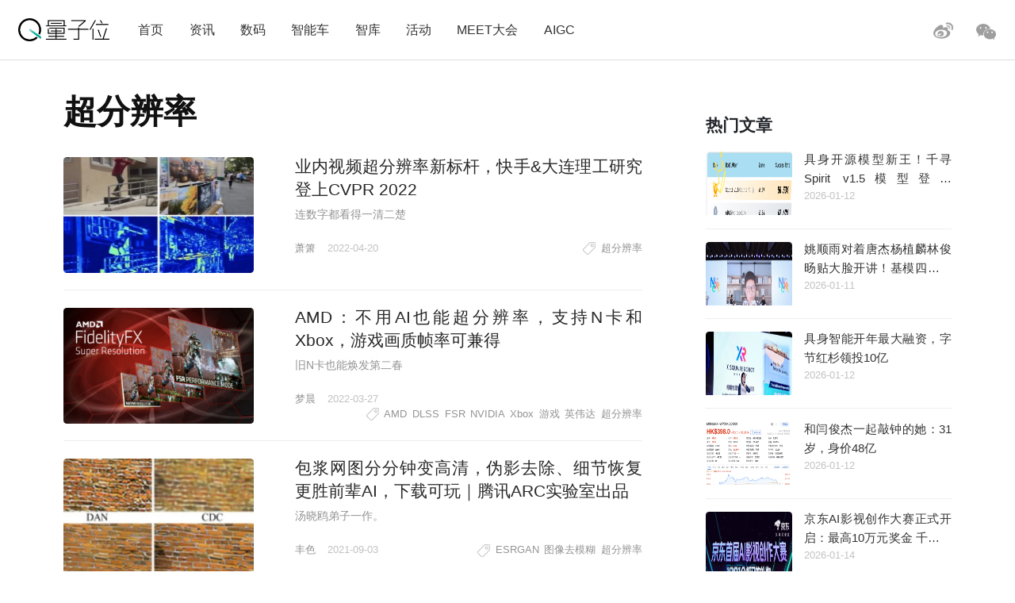

--- FILE ---
content_type: text/html; charset=UTF-8
request_url: https://www.qbitai.com/tag/%E8%B6%85%E5%88%86%E8%BE%A8%E7%8E%87
body_size: 11613
content:
<!DOCTYPE html>
<html lang="zh-Hans" class="no-js">
<head>
    <meta charset="UTF-8">
    <meta name="viewport" content="width=device-width, initial-scale=1">
    <link rel="profile" href="http://gmpg.org/xfn/11">
    <link rel="shortcut icon" href="/wp-content/themes/liangziwei/imgnew/favicon.ico">
        <script>(function(html){html.className = html.className.replace(/\bno-js\b/,'js')})(document.documentElement);</script>
<title>超分辨率 &#8211; 量子位</title>
<meta name='robots' content='max-image-preview:large' />
<link rel="alternate" type="application/rss+xml" title="量子位 &raquo; Feed" href="https://www.qbitai.com/feed" />
<link rel="alternate" type="application/rss+xml" title="量子位 &raquo; 评论 Feed" href="https://www.qbitai.com/comments/feed" />
<link rel="alternate" type="application/rss+xml" title="量子位 &raquo; 超分辨率 标签 Feed" href="https://www.qbitai.com/tag/%e8%b6%85%e5%88%86%e8%be%a8%e7%8e%87/feed" />
<style id='wp-img-auto-sizes-contain-inline-css' type='text/css'>
img:is([sizes=auto i],[sizes^="auto," i]){contain-intrinsic-size:3000px 1500px}
/*# sourceURL=wp-img-auto-sizes-contain-inline-css */
</style>
<style id='wp-block-library-inline-css' type='text/css'>
:root{--wp-block-synced-color:#7a00df;--wp-block-synced-color--rgb:122,0,223;--wp-bound-block-color:var(--wp-block-synced-color);--wp-editor-canvas-background:#ddd;--wp-admin-theme-color:#007cba;--wp-admin-theme-color--rgb:0,124,186;--wp-admin-theme-color-darker-10:#006ba1;--wp-admin-theme-color-darker-10--rgb:0,107,160.5;--wp-admin-theme-color-darker-20:#005a87;--wp-admin-theme-color-darker-20--rgb:0,90,135;--wp-admin-border-width-focus:2px}@media (min-resolution:192dpi){:root{--wp-admin-border-width-focus:1.5px}}.wp-element-button{cursor:pointer}:root .has-very-light-gray-background-color{background-color:#eee}:root .has-very-dark-gray-background-color{background-color:#313131}:root .has-very-light-gray-color{color:#eee}:root .has-very-dark-gray-color{color:#313131}:root .has-vivid-green-cyan-to-vivid-cyan-blue-gradient-background{background:linear-gradient(135deg,#00d084,#0693e3)}:root .has-purple-crush-gradient-background{background:linear-gradient(135deg,#34e2e4,#4721fb 50%,#ab1dfe)}:root .has-hazy-dawn-gradient-background{background:linear-gradient(135deg,#faaca8,#dad0ec)}:root .has-subdued-olive-gradient-background{background:linear-gradient(135deg,#fafae1,#67a671)}:root .has-atomic-cream-gradient-background{background:linear-gradient(135deg,#fdd79a,#004a59)}:root .has-nightshade-gradient-background{background:linear-gradient(135deg,#330968,#31cdcf)}:root .has-midnight-gradient-background{background:linear-gradient(135deg,#020381,#2874fc)}:root{--wp--preset--font-size--normal:16px;--wp--preset--font-size--huge:42px}.has-regular-font-size{font-size:1em}.has-larger-font-size{font-size:2.625em}.has-normal-font-size{font-size:var(--wp--preset--font-size--normal)}.has-huge-font-size{font-size:var(--wp--preset--font-size--huge)}.has-text-align-center{text-align:center}.has-text-align-left{text-align:left}.has-text-align-right{text-align:right}.has-fit-text{white-space:nowrap!important}#end-resizable-editor-section{display:none}.aligncenter{clear:both}.items-justified-left{justify-content:flex-start}.items-justified-center{justify-content:center}.items-justified-right{justify-content:flex-end}.items-justified-space-between{justify-content:space-between}.screen-reader-text{border:0;clip-path:inset(50%);height:1px;margin:-1px;overflow:hidden;padding:0;position:absolute;width:1px;word-wrap:normal!important}.screen-reader-text:focus{background-color:#ddd;clip-path:none;color:#444;display:block;font-size:1em;height:auto;left:5px;line-height:normal;padding:15px 23px 14px;text-decoration:none;top:5px;width:auto;z-index:100000}html :where(.has-border-color){border-style:solid}html :where([style*=border-top-color]){border-top-style:solid}html :where([style*=border-right-color]){border-right-style:solid}html :where([style*=border-bottom-color]){border-bottom-style:solid}html :where([style*=border-left-color]){border-left-style:solid}html :where([style*=border-width]){border-style:solid}html :where([style*=border-top-width]){border-top-style:solid}html :where([style*=border-right-width]){border-right-style:solid}html :where([style*=border-bottom-width]){border-bottom-style:solid}html :where([style*=border-left-width]){border-left-style:solid}html :where(img[class*=wp-image-]){height:auto;max-width:100%}:where(figure){margin:0 0 1em}html :where(.is-position-sticky){--wp-admin--admin-bar--position-offset:var(--wp-admin--admin-bar--height,0px)}@media screen and (max-width:600px){html :where(.is-position-sticky){--wp-admin--admin-bar--position-offset:0px}}

/*# sourceURL=wp-block-library-inline-css */
</style><style id='global-styles-inline-css' type='text/css'>
:root{--wp--preset--aspect-ratio--square: 1;--wp--preset--aspect-ratio--4-3: 4/3;--wp--preset--aspect-ratio--3-4: 3/4;--wp--preset--aspect-ratio--3-2: 3/2;--wp--preset--aspect-ratio--2-3: 2/3;--wp--preset--aspect-ratio--16-9: 16/9;--wp--preset--aspect-ratio--9-16: 9/16;--wp--preset--color--black: #000000;--wp--preset--color--cyan-bluish-gray: #abb8c3;--wp--preset--color--white: #ffffff;--wp--preset--color--pale-pink: #f78da7;--wp--preset--color--vivid-red: #cf2e2e;--wp--preset--color--luminous-vivid-orange: #ff6900;--wp--preset--color--luminous-vivid-amber: #fcb900;--wp--preset--color--light-green-cyan: #7bdcb5;--wp--preset--color--vivid-green-cyan: #00d084;--wp--preset--color--pale-cyan-blue: #8ed1fc;--wp--preset--color--vivid-cyan-blue: #0693e3;--wp--preset--color--vivid-purple: #9b51e0;--wp--preset--gradient--vivid-cyan-blue-to-vivid-purple: linear-gradient(135deg,rgb(6,147,227) 0%,rgb(155,81,224) 100%);--wp--preset--gradient--light-green-cyan-to-vivid-green-cyan: linear-gradient(135deg,rgb(122,220,180) 0%,rgb(0,208,130) 100%);--wp--preset--gradient--luminous-vivid-amber-to-luminous-vivid-orange: linear-gradient(135deg,rgb(252,185,0) 0%,rgb(255,105,0) 100%);--wp--preset--gradient--luminous-vivid-orange-to-vivid-red: linear-gradient(135deg,rgb(255,105,0) 0%,rgb(207,46,46) 100%);--wp--preset--gradient--very-light-gray-to-cyan-bluish-gray: linear-gradient(135deg,rgb(238,238,238) 0%,rgb(169,184,195) 100%);--wp--preset--gradient--cool-to-warm-spectrum: linear-gradient(135deg,rgb(74,234,220) 0%,rgb(151,120,209) 20%,rgb(207,42,186) 40%,rgb(238,44,130) 60%,rgb(251,105,98) 80%,rgb(254,248,76) 100%);--wp--preset--gradient--blush-light-purple: linear-gradient(135deg,rgb(255,206,236) 0%,rgb(152,150,240) 100%);--wp--preset--gradient--blush-bordeaux: linear-gradient(135deg,rgb(254,205,165) 0%,rgb(254,45,45) 50%,rgb(107,0,62) 100%);--wp--preset--gradient--luminous-dusk: linear-gradient(135deg,rgb(255,203,112) 0%,rgb(199,81,192) 50%,rgb(65,88,208) 100%);--wp--preset--gradient--pale-ocean: linear-gradient(135deg,rgb(255,245,203) 0%,rgb(182,227,212) 50%,rgb(51,167,181) 100%);--wp--preset--gradient--electric-grass: linear-gradient(135deg,rgb(202,248,128) 0%,rgb(113,206,126) 100%);--wp--preset--gradient--midnight: linear-gradient(135deg,rgb(2,3,129) 0%,rgb(40,116,252) 100%);--wp--preset--font-size--small: 13px;--wp--preset--font-size--medium: 20px;--wp--preset--font-size--large: 36px;--wp--preset--font-size--x-large: 42px;--wp--preset--spacing--20: 0.44rem;--wp--preset--spacing--30: 0.67rem;--wp--preset--spacing--40: 1rem;--wp--preset--spacing--50: 1.5rem;--wp--preset--spacing--60: 2.25rem;--wp--preset--spacing--70: 3.38rem;--wp--preset--spacing--80: 5.06rem;--wp--preset--shadow--natural: 6px 6px 9px rgba(0, 0, 0, 0.2);--wp--preset--shadow--deep: 12px 12px 50px rgba(0, 0, 0, 0.4);--wp--preset--shadow--sharp: 6px 6px 0px rgba(0, 0, 0, 0.2);--wp--preset--shadow--outlined: 6px 6px 0px -3px rgb(255, 255, 255), 6px 6px rgb(0, 0, 0);--wp--preset--shadow--crisp: 6px 6px 0px rgb(0, 0, 0);}:where(.is-layout-flex){gap: 0.5em;}:where(.is-layout-grid){gap: 0.5em;}body .is-layout-flex{display: flex;}.is-layout-flex{flex-wrap: wrap;align-items: center;}.is-layout-flex > :is(*, div){margin: 0;}body .is-layout-grid{display: grid;}.is-layout-grid > :is(*, div){margin: 0;}:where(.wp-block-columns.is-layout-flex){gap: 2em;}:where(.wp-block-columns.is-layout-grid){gap: 2em;}:where(.wp-block-post-template.is-layout-flex){gap: 1.25em;}:where(.wp-block-post-template.is-layout-grid){gap: 1.25em;}.has-black-color{color: var(--wp--preset--color--black) !important;}.has-cyan-bluish-gray-color{color: var(--wp--preset--color--cyan-bluish-gray) !important;}.has-white-color{color: var(--wp--preset--color--white) !important;}.has-pale-pink-color{color: var(--wp--preset--color--pale-pink) !important;}.has-vivid-red-color{color: var(--wp--preset--color--vivid-red) !important;}.has-luminous-vivid-orange-color{color: var(--wp--preset--color--luminous-vivid-orange) !important;}.has-luminous-vivid-amber-color{color: var(--wp--preset--color--luminous-vivid-amber) !important;}.has-light-green-cyan-color{color: var(--wp--preset--color--light-green-cyan) !important;}.has-vivid-green-cyan-color{color: var(--wp--preset--color--vivid-green-cyan) !important;}.has-pale-cyan-blue-color{color: var(--wp--preset--color--pale-cyan-blue) !important;}.has-vivid-cyan-blue-color{color: var(--wp--preset--color--vivid-cyan-blue) !important;}.has-vivid-purple-color{color: var(--wp--preset--color--vivid-purple) !important;}.has-black-background-color{background-color: var(--wp--preset--color--black) !important;}.has-cyan-bluish-gray-background-color{background-color: var(--wp--preset--color--cyan-bluish-gray) !important;}.has-white-background-color{background-color: var(--wp--preset--color--white) !important;}.has-pale-pink-background-color{background-color: var(--wp--preset--color--pale-pink) !important;}.has-vivid-red-background-color{background-color: var(--wp--preset--color--vivid-red) !important;}.has-luminous-vivid-orange-background-color{background-color: var(--wp--preset--color--luminous-vivid-orange) !important;}.has-luminous-vivid-amber-background-color{background-color: var(--wp--preset--color--luminous-vivid-amber) !important;}.has-light-green-cyan-background-color{background-color: var(--wp--preset--color--light-green-cyan) !important;}.has-vivid-green-cyan-background-color{background-color: var(--wp--preset--color--vivid-green-cyan) !important;}.has-pale-cyan-blue-background-color{background-color: var(--wp--preset--color--pale-cyan-blue) !important;}.has-vivid-cyan-blue-background-color{background-color: var(--wp--preset--color--vivid-cyan-blue) !important;}.has-vivid-purple-background-color{background-color: var(--wp--preset--color--vivid-purple) !important;}.has-black-border-color{border-color: var(--wp--preset--color--black) !important;}.has-cyan-bluish-gray-border-color{border-color: var(--wp--preset--color--cyan-bluish-gray) !important;}.has-white-border-color{border-color: var(--wp--preset--color--white) !important;}.has-pale-pink-border-color{border-color: var(--wp--preset--color--pale-pink) !important;}.has-vivid-red-border-color{border-color: var(--wp--preset--color--vivid-red) !important;}.has-luminous-vivid-orange-border-color{border-color: var(--wp--preset--color--luminous-vivid-orange) !important;}.has-luminous-vivid-amber-border-color{border-color: var(--wp--preset--color--luminous-vivid-amber) !important;}.has-light-green-cyan-border-color{border-color: var(--wp--preset--color--light-green-cyan) !important;}.has-vivid-green-cyan-border-color{border-color: var(--wp--preset--color--vivid-green-cyan) !important;}.has-pale-cyan-blue-border-color{border-color: var(--wp--preset--color--pale-cyan-blue) !important;}.has-vivid-cyan-blue-border-color{border-color: var(--wp--preset--color--vivid-cyan-blue) !important;}.has-vivid-purple-border-color{border-color: var(--wp--preset--color--vivid-purple) !important;}.has-vivid-cyan-blue-to-vivid-purple-gradient-background{background: var(--wp--preset--gradient--vivid-cyan-blue-to-vivid-purple) !important;}.has-light-green-cyan-to-vivid-green-cyan-gradient-background{background: var(--wp--preset--gradient--light-green-cyan-to-vivid-green-cyan) !important;}.has-luminous-vivid-amber-to-luminous-vivid-orange-gradient-background{background: var(--wp--preset--gradient--luminous-vivid-amber-to-luminous-vivid-orange) !important;}.has-luminous-vivid-orange-to-vivid-red-gradient-background{background: var(--wp--preset--gradient--luminous-vivid-orange-to-vivid-red) !important;}.has-very-light-gray-to-cyan-bluish-gray-gradient-background{background: var(--wp--preset--gradient--very-light-gray-to-cyan-bluish-gray) !important;}.has-cool-to-warm-spectrum-gradient-background{background: var(--wp--preset--gradient--cool-to-warm-spectrum) !important;}.has-blush-light-purple-gradient-background{background: var(--wp--preset--gradient--blush-light-purple) !important;}.has-blush-bordeaux-gradient-background{background: var(--wp--preset--gradient--blush-bordeaux) !important;}.has-luminous-dusk-gradient-background{background: var(--wp--preset--gradient--luminous-dusk) !important;}.has-pale-ocean-gradient-background{background: var(--wp--preset--gradient--pale-ocean) !important;}.has-electric-grass-gradient-background{background: var(--wp--preset--gradient--electric-grass) !important;}.has-midnight-gradient-background{background: var(--wp--preset--gradient--midnight) !important;}.has-small-font-size{font-size: var(--wp--preset--font-size--small) !important;}.has-medium-font-size{font-size: var(--wp--preset--font-size--medium) !important;}.has-large-font-size{font-size: var(--wp--preset--font-size--large) !important;}.has-x-large-font-size{font-size: var(--wp--preset--font-size--x-large) !important;}
/*# sourceURL=global-styles-inline-css */
</style>

<style id='classic-theme-styles-inline-css' type='text/css'>
/*! This file is auto-generated */
.wp-block-button__link{color:#fff;background-color:#32373c;border-radius:9999px;box-shadow:none;text-decoration:none;padding:calc(.667em + 2px) calc(1.333em + 2px);font-size:1.125em}.wp-block-file__button{background:#32373c;color:#fff;text-decoration:none}
/*# sourceURL=/wp-includes/css/classic-themes.min.css */
</style>
<link rel='stylesheet' id='liangziwei-style-css' href='https://www.qbitai.com/wp-content/themes/liangziwei/style.css?ver=6.9' type='text/css' media='all' />
<link rel='stylesheet' id='liangziwei-style1-css' href='https://www.qbitai.com/wp-content/themes/liangziwei/css/bootstrap.min.css?ver=6.9' type='text/css' media='all' />
<link rel='stylesheet' id='liangziwei-style2-css' href='https://www.qbitai.com/wp-content/themes/liangziwei/css/swiper.min.css?ver=6.9' type='text/css' media='all' />
<link rel='stylesheet' id='liangziwei-style3-css' href='https://www.qbitai.com/wp-content/themes/liangziwei/css/font-awesome.min.css?ver=6.9' type='text/css' media='all' />
<link rel='stylesheet' id='liangziwei-style4-css' href='https://www.qbitai.com/wp-content/themes/liangziwei/css/base.css?ver=6.9' type='text/css' media='all' />
<link rel='stylesheet' id='liangziwei-style5-css' href='https://www.qbitai.com/wp-content/themes/liangziwei/css/style.css?ver=6.9' type='text/css' media='all' />
<link rel='stylesheet' id='liangziwei-style6-css' href='https://www.qbitai.com/wp-content/themes/liangziwei/css/wbshare.css?ver=6.9' type='text/css' media='all' />
<link rel='stylesheet' id='liangziwei-style7-css' href='https://www.qbitai.com/wp-content/themes/liangziwei/css/zk_style.css?ver=6.9' type='text/css' media='all' />
<link rel='stylesheet' id='liangziwei-style8-css' href='https://www.qbitai.com/wp-content/themes/liangziwei/css/ai_style.css?ver=6.9' type='text/css' media='all' />
<script type="text/javascript" src="https://www.qbitai.com/wp-content/themes/liangziwei/js/jquery.min.js?ver=6.9" id="liangziwei-min-js"></script>
<script type="text/javascript" src="https://www.qbitai.com/wp-content/themes/liangziwei/js/popper.min.js?ver=6.9" id="liangziwei-popper-js"></script>
<script type="text/javascript" src="https://www.qbitai.com/wp-content/themes/liangziwei/js/bootstrap.min.js?ver=6.9" id="liangziwei-bootstrap-js"></script>
<script type="text/javascript" src="https://www.qbitai.com/wp-content/themes/liangziwei/js/bootstrap.offcanvas.js?ver=6.9" id="liangziwei-offcanvas-js"></script>
<script type="text/javascript" src="https://www.qbitai.com/wp-content/themes/liangziwei/js/flexible_css.debug.js?ver=6.9" id="liangziwei-css-debug-js"></script>
<script type="text/javascript" src="https://www.qbitai.com/wp-content/themes/liangziwei/js/flexible.debug.js?ver=6.9" id="liangziwei-debug-js"></script>
<script type="text/javascript" src="https://www.qbitai.com/wp-content/themes/liangziwei/js/swiper.min.js?ver=6.9" id="liangziwei-swiper-js"></script>
<script type="text/javascript" src="https://www.qbitai.com/wp-content/themes/liangziwei/js/qrcode.js?ver=6.9" id="liangziwei-qrcode-js"></script>
<script type="text/javascript" src="https://www.qbitai.com/wp-content/themes/liangziwei/js/yao.js?ver=6.9" id="liangziwei-yao-js"></script>
<script type="text/javascript" src="https://www.qbitai.com/wp-content/themes/liangziwei/js/ScrollPic.js?ver=6.9" id="liangziwei-ScrollPic-js"></script>
<script type="text/javascript" src="https://www.qbitai.com/wp-content/themes/liangziwei/js/zktag.js?ver=6.9" id="liangziwei-zktag-js"></script>
<script type="text/javascript" src="https://www.qbitai.com/wp-content/themes/liangziwei/js/jquery-1.7.1.min.js?ver=6.9" id="liangziwei-zkai2-js"></script>
<script type="text/javascript" src="https://www.qbitai.com/wp-content/themes/liangziwei/js/ai_playBox.js?ver=6.9" id="liangziwei-zkai1-js"></script>
<script type="text/javascript" src="https://www.qbitai.com/wp-includes/js/jquery/jquery.min.js?ver=3.7.1" id="jquery-core-js"></script>
<script type="text/javascript" src="https://www.qbitai.com/wp-includes/js/jquery/jquery-migrate.min.js?ver=3.4.1" id="jquery-migrate-js"></script>
<link rel="https://api.w.org/" href="https://www.qbitai.com/wp-json/" /><link rel="alternate" title="JSON" type="application/json" href="https://www.qbitai.com/wp-json/wp/v2/tags/466" /><link rel="EditURI" type="application/rsd+xml" title="RSD" href="https://www.qbitai.com/xmlrpc.php?rsd" />
<meta name="generator" content="WordPress 6.9" />
<style type="text/css">.recentcomments a{display:inline !important;padding:0 !important;margin:0 !important;}</style>    <!--[if IE 8]>
        <link id="liangziwei-ie7-css" rel="stylesheet" type="text/css" href="http://www.qbitai.com/wp-content/themes/liangziwei/css/ie8_style.css?ver=5.0.13"  media="all"/>
    <![endif]-->
    <!--[if IE 9]>
            <link id="liangziwei-ie8-css" rel="stylesheet" type="text/css" href="http://www.qbitai.com/wp-content/themes/liangziwei/css/ie9_style.css?ver=5.0.13"  media="all"/>
    <![endif]-->
    <script type="text/javascript">
        $("#top_search").click(function(){
            $("#search").toggle()
        });
        $(document).click(function(){
            $(".weixin_pop").hide();
        });
    </script>
    <style type="text/css">
        blockquote {
            margin: 1.4em 0;
            padding-left: 1em;
            color: #646464;
            border-left: 3px solid #D3D3D3;
            display: block;
            margin-block-start: 1em;
            margin-block-end: 1em;
            margin-inline-start: 40px;
            margin-inline-end: 40px;
        }
    </style>
</head>
<body class="body-offcanvas">
<header class="top">
    <div class="top_logo">
        <div class="nav_box">
                        <button type="button" class="navbar-toggle offcanvas-toggle" data-toggle="offcanvas" data-target="#js-bootstrap-offcanvas" style="float:left;"></button>
            <nav class="navbar navbar-default navbar-offcanvas navbar-offcanvas-touch navbar-offcanvas-fade" role="navigation" id="js-bootstrap-offcanvas">
                                    <div class="container-fluid"><ul id="menu-%e9%a1%b6%e9%83%a8%e8%8f%9c%e5%8d%95" class="nav navbar-nav"><li id="menu-item-110" class="menu-item menu-item-type-custom menu-item-object-custom menu-item-home menu-item-110"><a href="http://www.qbitai.com/">首页</a></li>
<li id="menu-item-107" class="menu-item menu-item-type-taxonomy menu-item-object-category menu-item-107"><a href="https://www.qbitai.com/category/%e8%b5%84%e8%ae%af">资讯</a></li>
<li id="menu-item-1907" class="menu-item menu-item-type-taxonomy menu-item-object-category menu-item-1907"><a href="https://www.qbitai.com/category/ebandeng">数码</a></li>
<li id="menu-item-26804" class="menu-item menu-item-type-taxonomy menu-item-object-category menu-item-26804"><a href="https://www.qbitai.com/category/auto">智能车</a></li>
<li id="menu-item-110561" class="menu-item menu-item-type-taxonomy menu-item-object-category menu-item-110561"><a href="https://www.qbitai.com/category/zhiku">智库</a></li>
<li id="menu-item-17709" class="menu-item menu-item-type-taxonomy menu-item-object-category menu-item-17709"><a href="https://www.qbitai.com/category/huodong">活动</a></li>
<li id="menu-item-10902" class="menu-item menu-item-type-custom menu-item-object-custom menu-item-10902"><a href="https://www.qbitai.com/meet/meet2026/">MEET大会</a></li>
<li id="menu-item-53733" class="menu-item menu-item-type-custom menu-item-object-custom menu-item-53733"><a href="https://www.qbitai.com/meet/aigc2025/">AIGC</a></li>
</ul></div>                            </nav>
                    </div>
        <div class="logo"><a href="https://www.qbitai.com/"></a></div>
        <div class="top_r_icons">
                        <div class="top_weixin"><a href="javascript:void(0)"class="biaojiwei"><i class="fa fa-weixin"></i></a>
                                <div class="weixin_pop"style="display:none"id="pophead">
               <p>扫码关注量子位</p>
               <img src="/wp-content/uploads/2019/01/qrcode_QbitAI_1.jpg">
        </div>
         </div>
            <div class="top_weibo"><a href="https://weibo.com/qbitai?is_all=1" target="_blank"><i></i></a></div>
            
<!--             <div class="top_search">
                <form role="search" method="get" class="search-form" action="https://www.qbitai.com/" id="search">
                <label>
                    <input type="search" class="search-field" placeholder="搜索…" value="" name="s">
                </label>
                <button type="submit" class="search-submit"></button>
                </form>
            </div> -->
        </div>
        <script type="text/javascript">
        // $('.biaojiwei').click(function(){
            $('.biaojiwei').click(function(event){
                event.stopPropagation();
                $('#pophead').show();
            })
            $('.weixin_pop').click(function(){
                $('.weixin_pop').hide();
            })
        // })
        </script>
        <div class="share_box">
        </div>
    </div>
    <div class="line"></div>
</header>  <div class="main">

    <div class="content">

                        <h2>超分辨率</h2>   
                <!--列表 start-->
        <div class="article_list">
                                    <div class="picture_text">
                <div class="picture"><a href="https://www.qbitai.com/2022/04/34197.html" target="_blank"><img width="159" height="136" src="https://www.qbitai.com/wp-content/uploads/2022/04/0-e1650460994769.jpeg" class="attachment-744x136 size-744x136 wp-post-image" alt="" decoding="async" srcset="https://www.qbitai.com/wp-content/uploads/2022/04/0-e1650460994769.jpeg 455w, https://www.qbitai.com/wp-content/uploads/2022/04/0-e1650460994769-300x256.jpeg 300w" sizes="(max-width: 159px) 85vw, 159px" /></a></div>
                <div class="text_box">
                    <h4><a href="https://www.qbitai.com/2022/04/34197.html" target="_blank">业内视频超分辨率新标杆，快手&#038;大连理工研究登上CVPR 2022</a></h4>
                    <p><p>连数字都看得一清二楚</p>
</p>
                    <div class="info">
                        <span class="author"><a href="/?author=27">萧箫</a></span>
                                                <span class="time">2022-04-20</span>
                        <div class="tags_s">
                                                        <i></i>
                            <a href="https://www.qbitai.com/tag/%e8%b6%85%e5%88%86%e8%be%a8%e7%8e%87" rel="tag">超分辨率</a>                                                    </div>
                    </div>
                </div>
            </div>
                                    <div class="picture_text">
                <div class="picture"><a href="https://www.qbitai.com/2022/03/33682.html" target="_blank"><img width="234" height="136" src="https://www.qbitai.com/wp-content/uploads/2022/03/2022-03-25-11.34.05-e1648358676954.png" class="attachment-744x136 size-744x136 wp-post-image" alt="" decoding="async" srcset="https://www.qbitai.com/wp-content/uploads/2022/03/2022-03-25-11.34.05-e1648358676954.png 932w, https://www.qbitai.com/wp-content/uploads/2022/03/2022-03-25-11.34.05-e1648358676954-300x174.png 300w, https://www.qbitai.com/wp-content/uploads/2022/03/2022-03-25-11.34.05-e1648358676954-768x447.png 768w" sizes="(max-width: 234px) 85vw, 234px" /></a></div>
                <div class="text_box">
                    <h4><a href="https://www.qbitai.com/2022/03/33682.html" target="_blank">AMD：不用AI也能超分辨率，支持N卡和Xbox，游戏画质帧率可兼得</a></h4>
                    <p><p>旧N卡也能焕发第二春</p>
</p>
                    <div class="info">
                        <span class="author"><a href="/?author=32">梦晨</a></span>
                                                <span class="time">2022-03-27</span>
                        <div class="tags_s">
                                                        <i></i>
                            <a href="https://www.qbitai.com/tag/amd" rel="tag">AMD</a> <a href="https://www.qbitai.com/tag/dlss" rel="tag">DLSS</a> <a href="https://www.qbitai.com/tag/fsr" rel="tag">FSR</a> <a href="https://www.qbitai.com/tag/nvidia" rel="tag">NVIDIA</a> <a href="https://www.qbitai.com/tag/xbox" rel="tag">Xbox</a> <a href="https://www.qbitai.com/tag/%e6%b8%b8%e6%88%8f" rel="tag">游戏</a> <a href="https://www.qbitai.com/tag/%e8%8b%b1%e4%bc%9f%e8%be%be" rel="tag">英伟达</a> <a href="https://www.qbitai.com/tag/%e8%b6%85%e5%88%86%e8%be%a8%e7%8e%87" rel="tag">超分辨率</a>                                                    </div>
                    </div>
                </div>
            </div>
                                    <div class="picture_text">
                <div class="picture"><a href="https://www.qbitai.com/2021/09/28251.html" target="_blank"><img width="233" height="136" src="https://www.qbitai.com/wp-content/uploads/2021/09/20210831175349-e1630663583561.jpg" class="attachment-744x136 size-744x136 wp-post-image" alt="" decoding="async" srcset="https://www.qbitai.com/wp-content/uploads/2021/09/20210831175349-e1630663583561.jpg 518w, https://www.qbitai.com/wp-content/uploads/2021/09/20210831175349-e1630663583561-300x175.jpg 300w" sizes="(max-width: 233px) 85vw, 233px" /></a></div>
                <div class="text_box">
                    <h4><a href="https://www.qbitai.com/2021/09/28251.html" target="_blank">包浆网图分分钟变高清，伪影去除、细节恢复更胜前辈AI，下载可玩｜腾讯ARC实验室出品</a></h4>
                    <p><p>汤晓鸥弟子一作。</p>
</p>
                    <div class="info">
                        <span class="author"><a href="/?author=36">丰色</a></span>
                                                <span class="time">2021-09-03</span>
                        <div class="tags_s">
                                                        <i></i>
                            <a href="https://www.qbitai.com/tag/esrgan" rel="tag">ESRGAN</a> <a href="https://www.qbitai.com/tag/%e5%9b%be%e5%83%8f%e5%8e%bb%e6%a8%a1%e7%b3%8a" rel="tag">图像去模糊</a> <a href="https://www.qbitai.com/tag/%e8%b6%85%e5%88%86%e8%be%a8%e7%8e%87" rel="tag">超分辨率</a>                                                    </div>
                    </div>
                </div>
            </div>
                                    <div class="picture_text">
                <div class="picture"><a href="https://www.qbitai.com/2021/02/21628.html" target="_blank"><img width="233" height="136" src="https://www.qbitai.com/wp-content/uploads/2021/02/-e1612672915420.png" class="attachment-744x136 size-744x136 wp-post-image" alt="" decoding="async" /></a></div>
                <div class="text_box">
                    <h4><a href="https://www.qbitai.com/2021/02/21628.html" target="_blank">小哥质疑谷歌顶会论文有错，并且拿出了复现代码来证明</a></h4>
                    <p><p>快速拯救超分辨率</p>
</p>
                    <div class="info">
                        <span class="author"><a href="/?author=27">萧箫</a></span>
                                                <span class="time">2021-02-07</span>
                        <div class="tags_s">
                                                        <i></i>
                            <a href="https://www.qbitai.com/tag/%e8%b0%b7%e6%ad%8c" rel="tag">谷歌</a> <a href="https://www.qbitai.com/tag/%e8%b6%85%e5%88%86%e8%be%a8%e7%8e%87" rel="tag">超分辨率</a> <a href="https://www.qbitai.com/tag/%e9%a1%b6%e4%bc%9a" rel="tag">顶会</a>                                                    </div>
                    </div>
                </div>
            </div>
                                    <div class="picture_text">
                <div class="picture"><a href="https://www.qbitai.com/2020/11/20020.html" target="_blank"><img width="272" height="136" src="https://www.qbitai.com/wp-content/uploads/2020/11/OPPO-e1606193395393.png" class="attachment-744x136 size-744x136 wp-post-image" alt="" decoding="async" srcset="https://www.qbitai.com/wp-content/uploads/2020/11/OPPO-e1606193395393.png 765w, https://www.qbitai.com/wp-content/uploads/2020/11/OPPO-e1606193395393-300x150.png 300w" sizes="(max-width: 272px) 85vw, 272px" /></a></div>
                <div class="text_box">
                    <h4><a href="https://www.qbitai.com/2020/11/20020.html" target="_blank">祖传人像玩家，如何把AI秀出新高度</a></h4>
                    <p><p>你的百万化妆师兼后期</p>
</p>
                    <div class="info">
                        <span class="author"><a href="/?author=27">萧箫</a></span>
                                                <span class="time">2020-11-24</span>
                        <div class="tags_s">
                                                        <i></i>
                            <a href="https://www.qbitai.com/tag/oppo" rel="tag">OPPO</a> <a href="https://www.qbitai.com/tag/%e4%ba%ba%e5%b7%a5%e6%99%ba%e8%83%bd" rel="tag">人工智能</a> <a href="https://www.qbitai.com/tag/%e4%ba%ba%e8%84%b8%e6%a3%80%e6%b5%8b" rel="tag">人脸检测</a> <a href="https://www.qbitai.com/tag/%e8%b6%85%e5%88%86%e8%be%a8%e7%8e%87" rel="tag">超分辨率</a>                                                    </div>
                    </div>
                </div>
            </div>
                                    <div class="picture_text">
                <div class="picture"><a href="https://www.qbitai.com/2019/09/6939.html" target="_blank"><img width="233" height="136" src="https://www.qbitai.com/wp-content/uploads/2019/09/640-153-e1567660959574.jpeg" class="attachment-744x136 size-744x136 wp-post-image" alt="" decoding="async" srcset="https://www.qbitai.com/wp-content/uploads/2019/09/640-153-e1567660959574.jpeg 1061w, https://www.qbitai.com/wp-content/uploads/2019/09/640-153-e1567660959574-300x175.jpeg 300w, https://www.qbitai.com/wp-content/uploads/2019/09/640-153-e1567660959574-768x447.jpeg 768w, https://www.qbitai.com/wp-content/uploads/2019/09/640-153-e1567660959574-1024x596.jpeg 1024w" sizes="(max-width: 233px) 85vw, 233px" /></a></div>
                <div class="text_box">
                    <h4><a href="https://www.qbitai.com/2019/09/6939.html" target="_blank">美图秀秀又有P图黑科技：上GAN修老照片，消除人脸马赛克，在线就能体验</a></h4>
                    <p><p>美图秀秀，现在P图新增最新黑科技。</p>
</p>
                    <div class="info">
                        <span class="author"><a href="/?author=8">乾明</a></span>
                                                <span class="time">2019-09-05</span>
                        <div class="tags_s">
                                                        <i></i>
                            <a href="https://www.qbitai.com/tag/gan" rel="tag">GAN</a> <a href="https://www.qbitai.com/tag/%e8%b6%85%e5%88%86%e8%be%a8%e7%8e%87" rel="tag">超分辨率</a>                                                    </div>
                    </div>
                </div>
            </div>
                                    <div class="picture_text">
                <div class="picture"><a href="https://www.qbitai.com/2019/09/6859.html" target="_blank"><img width="209" height="136" src="https://www.qbitai.com/wp-content/uploads/2019/09/Screen-Shot-2019-08-28-at-12.08.26-PM.png" class="attachment-744x136 size-744x136 wp-post-image" alt="" decoding="async" srcset="https://www.qbitai.com/wp-content/uploads/2019/09/Screen-Shot-2019-08-28-at-12.08.26-PM.png 914w, https://www.qbitai.com/wp-content/uploads/2019/09/Screen-Shot-2019-08-28-at-12.08.26-PM-300x196.png 300w, https://www.qbitai.com/wp-content/uploads/2019/09/Screen-Shot-2019-08-28-at-12.08.26-PM-768x501.png 768w" sizes="(max-width: 209px) 85vw, 209px" /></a></div>
                <div class="text_box">
                    <h4><a href="https://www.qbitai.com/2019/09/6859.html" target="_blank">原本是用在人脸上的AI，拿去给Emoji提升分辨率，结果哈哈哈哈哈</a></h4>
                    <p></p>
                    <div class="info">
                        <span class="author"><a href="/?author=6">栗子</a></span>
                                                <span class="time">2019-09-02</span>
                        <div class="tags_s">
                                                        <i></i>
                            <a href="https://www.qbitai.com/tag/%e6%9c%ba%e5%99%a8%e5%ad%a6%e4%b9%a0" rel="tag">机器学习</a> <a href="https://www.qbitai.com/tag/%e8%b6%85%e5%88%86%e8%be%a8%e7%8e%87" rel="tag">超分辨率</a>                                                    </div>
                    </div>
                </div>
            </div>
                                    <div class="picture_text">
                <div class="picture"><a href="https://www.qbitai.com/2019/04/1695.html" target="_blank"><img width="320" height="136" src="https://www.qbitai.com/wp-content/uploads/2019/04/IMG_20190404_040203副本副本副本-min.jpg" class="attachment-744x136 size-744x136 wp-post-image" alt="" decoding="async" srcset="https://www.qbitai.com/wp-content/uploads/2019/04/IMG_20190404_040203副本副本副本-min.jpg 3648w, https://www.qbitai.com/wp-content/uploads/2019/04/IMG_20190404_040203副本副本副本-min-300x128.jpg 300w, https://www.qbitai.com/wp-content/uploads/2019/04/IMG_20190404_040203副本副本副本-min-768x327.jpg 768w, https://www.qbitai.com/wp-content/uploads/2019/04/IMG_20190404_040203副本副本副本-min-1024x436.jpg 1024w, https://www.qbitai.com/wp-content/uploads/2019/04/IMG_20190404_040203副本副本副本-min-1200x511.jpg 1200w" sizes="(max-width: 320px) 85vw, 320px" /></a></div>
                <div class="text_box">
                    <h4><a href="https://www.qbitai.com/2019/04/1695.html" target="_blank">普通人能用华为P30拍出银河么？这是我们在北京实拍的结果</a></h4>
                    <p><p>华为是不是在吹牛？</p>
</p>
                    <div class="info">
                        <span class="author"><a href="/?author=8">乾明</a></span>
                                                <span class="time">2019-04-08</span>
                        <div class="tags_s">
                                                        <i></i>
                            <a href="https://www.qbitai.com/tag/p30" rel="tag">P30</a> <a href="https://www.qbitai.com/tag/%e5%8d%8e%e4%b8%ba" rel="tag">华为</a> <a href="https://www.qbitai.com/tag/%e8%ae%a1%e7%ae%97%e6%9c%ba%e8%a7%86%e8%a7%89" rel="tag">计算机视觉</a> <a href="https://www.qbitai.com/tag/%e8%b6%85%e5%88%86%e8%be%a8%e7%8e%87" rel="tag">超分辨率</a>                                                    </div>
                    </div>
                </div>
            </div>
                                    <div class="picture_text">
                <div class="picture"><a href="https://www.qbitai.com/2019/03/1125.html" target="_blank"><img width="320" height="136" src="https://www.qbitai.com/wp-content/uploads/2019/03/c.png" class="attachment-744x136 size-744x136 wp-post-image" alt="" decoding="async" srcset="https://www.qbitai.com/wp-content/uploads/2019/03/c.png 744w, https://www.qbitai.com/wp-content/uploads/2019/03/c-300x127.png 300w" sizes="(max-width: 320px) 85vw, 320px" /></a></div>
                <div class="text_box">
                    <h4><a href="https://www.qbitai.com/2019/03/1125.html" target="_blank">不用P30 Pro，普通手机变身望远镜：陈启峰团队新作登上CVPR 2019</a></h4>
                    <p><p>你的望远镜。</p>
</p>
                    <div class="info">
                        <span class="author"><a href="/?author=6">栗子</a></span>
                         
                        <span class="author"><a href="/?author=7&nid=1125">郭一璞</a></span>
                                                <span class="time">2019-03-31</span>
                        <div class="tags_s">
                                                        <i></i>
                            <a href="https://www.qbitai.com/tag/cvpr" rel="tag">CVPR</a> <a href="https://www.qbitai.com/tag/%e8%ae%a1%e7%ae%97%e6%9c%ba%e8%a7%86%e8%a7%89" rel="tag">计算机视觉</a> <a href="https://www.qbitai.com/tag/%e8%b6%85%e5%88%86%e8%be%a8%e7%8e%87" rel="tag">超分辨率</a>                                                    </div>
                    </div>
                </div>
            </div>
                        <div class="more_btn">
                <a href="javascript:void(0);" id="more_news">加载更多</a>
            </div>
            <input type="hidden" name="paged" value="1" id="paged">
        </div>
    </div>
    <div class="content_right display_n">
                <!--热门文章 start-->
        <div class="yaowen">
            <h3>热门文章</h3>
                      <div class="picture_text">
<a href="https://www.qbitai.com/2026/01/369107.html" target="_blank">
<div class="picture"><img width="128" height="54" src="https://www.qbitai.com/wp-content/uploads/2026/01/60fb18f017d56d698560e4cece75e213.png" class="attachment-thumbnail size-thumbnail wp-post-image" alt="" 0="" decoding="async" /></div>
<div class="text_box"><h4>具身开源模型新王！千寻Spirit v1.5模型登顶 RoboChallenge，终结 Pi0.5领跑时代</h4></div>
<div class="info">2026-01-12</div>
</a>
</div><div class="picture_text">
<a href="https://www.qbitai.com/2026/01/368917.html" target="_blank">
<div class="picture"><img width="128" height="85" src="https://www.qbitai.com/wp-content/uploads/2026/01/336c12d106dc84120b2019c4a8488781-e1768376874387.png" class="attachment-thumbnail size-thumbnail wp-post-image" alt="" 0="" decoding="async" /></div>
<div class="text_box"><h4>姚顺雨对着唐杰杨植麟林俊旸贴大脸开讲！基模四杰中关村论英雄</h4></div>
<div class="info">2026-01-11</div>
</a>
</div><div class="picture_text">
<a href="https://www.qbitai.com/2026/01/369147.html" target="_blank">
<div class="picture"><img width="128" height="85" src="https://www.qbitai.com/wp-content/uploads/2026/01/79401d508f47f55aa78a32e32e97e283.webp" class="attachment-thumbnail size-thumbnail wp-post-image" alt="" 0="" decoding="async" /></div>
<div class="text_box"><h4>具身智能开年最大融资，字节红杉领投10亿</h4></div>
<div class="info">2026-01-12</div>
</a>
</div><div class="picture_text">
<a href="https://www.qbitai.com/2026/01/369227.html" target="_blank">
<div class="picture"><img width="95" height="96" src="https://www.qbitai.com/wp-content/uploads/2026/01/8f8e555e21760a610faa4bf6e972a2fc.png" class="attachment-thumbnail size-thumbnail wp-post-image" alt="" 0="" decoding="async" /></div>
<div class="text_box"><h4>和闫俊杰一起敲钟的她：31岁，身价48亿</h4></div>
<div class="info">2026-01-12</div>
</a>
</div><div class="picture_text">
<a href="https://www.qbitai.com/2026/01/369337.html" target="_blank">
<div class="picture"><img width="128" height="75" src="https://www.qbitai.com/wp-content/uploads/2026/01/6e4b3a6ee3508389d579517db5eabcbb-scaled-e1768378334306.png" class="attachment-thumbnail size-thumbnail wp-post-image" alt="" 0="" decoding="async" /></div>
<div class="text_box"><h4>京东AI影视创作大赛正式开启：最高10万元奖金 千万流量扶持</h4></div>
<div class="info">2026-01-14</div>
</a>
</div>                    </div>
        <!--热门文章 end-->
    </div>
</div>
<script>
    var pagenew = parseInt($("#paged").val()) + 1;
    if(pagenew > 1)
    {
        $(".more_btn a").hide();
        $(".more_btn").append("<p>(●`ω`●)没有更多啦～</p>");
    }
    $("#more_news").click(function(){
        var pagenew = parseInt($("#paged").val()) + 1;
        $.ajax({
            async : false,
            type: "GET",
            url: "https://www.qbitai.com?tag=%e8%b6%85%e5%88%86%e8%be%a8%e7%8e%87" + "&page=" + pagenew,
            success:function(data,XMLHttpRequest){
                if(data){
                    html = $(data).find(".article_list .picture_text");
                    for (var i = 0; i < html.length; i++) {
                        $(".more_btn").before(html[i]);
                    }
                    if(pagenew >= 1)
                    {
                        $(".more_btn a").hide();
                        $(".more_btn").append("<p>(●`ω`●)没有更多啦～</p>");
                    }else{
                        $("#paged").val(pagenew);
                    }
                }
            }
        })
    });
</script>
<!--底部版权-->
<div class="footer">
	<div class="footer_con">
        <div class="footer_r">
        	<ul class="links"><li><a href="/?page_id=99" target="_blank">关于量子位</a></li><li><a href="/?page_id=101" target="_blank">加入我们</a></li><li><a href="/?page_id=103" target="_blank">寻求报道</a></li><li><a href="/?page_id=105" target="_blank">商务合作</a></li></ul>
            
            <div class="icon_btns">
            <!-- <a href="/?page_id=183"target="_blank"><i class="weixin_icon"></i></a> -->
            <a href="javascript:void(0)" class="footer_weixin"><div class="fa fa-weixin"id="biaojiwei2"><i class="weixin_icon"></i></div>
    <div class="weixin_pop" id="popfoot" style="display:none">
       <p>扫码关注量子位</p>
       <img src="https://www.qbitai.com/wp-content/uploads/2019/01/qrcode_QbitAI_1.jpg">
    </div>
</a>
            <a href="https://weibo.com/qbitai?is_all=1"target="_blank"><i class="weibo_icon"></i></a>
            <a href="https://www.zhihu.com/org/liang-zi-wei-48/activities"target="_blank"><div class="share_zhihu"></div></a>
            <a href="https://www.toutiao.com/c/user/53624121633/#mid=1556041376883713"target="_blank"><div class="share_toutiao"></div></a>
            </div>
            <script type="text/javascript">
         $('#biaojiwei2').click(function(event){
                event.stopPropagation();
               $('#popfoot').show();
                })
             $('#popfoot').click(function(){
               $('#popfoot').hide();
                })
        </script>
        </div>
        <script type="speculationrules">
{"prefetch":[{"source":"document","where":{"and":[{"href_matches":"/*"},{"not":{"href_matches":["/wp-*.php","/wp-admin/*","/wp-content/uploads/*","/wp-content/*","/wp-content/plugins/*","/wp-content/themes/liangziwei/*","/*\\?(.+)"]}},{"not":{"selector_matches":"a[rel~=\"nofollow\"]"}},{"not":{"selector_matches":".no-prefetch, .no-prefetch a"}}]},"eagerness":"conservative"}]}
</script>
<script type="text/javascript" id="liangziwei-script-js-extra">
/* <![CDATA[ */
var screenReaderText = {"expand":"\u5c55\u5f00\u5b50\u83dc\u5355","collapse":"\u6298\u53e0\u5b50\u83dc\u5355"};
//# sourceURL=liangziwei-script-js-extra
/* ]]> */
</script>
<script type="text/javascript" src="https://www.qbitai.com/wp-content/themes/liangziwei/js/functions.js?ver=20160816" id="liangziwei-script-js"></script>
<script type="text/javascript" src="https://www.qbitai.com/wp-includes/js/wp-embed.min.js?ver=6.9" id="wp-embed-js" defer="defer" data-wp-strategy="defer"></script>
<script type="text/javascript" src="//qzonestyle.gtimg.cn/qzone/qzact/common/share/share.js?ver=6.9" id="wxcs-js"></script>
	<script id="wxcs-script">
	WX_Custom_Share = function(){
		
		var xhr = null;
		var url = 'https://www.qbitai.com/wp-admin/admin-ajax.php';
		var signature_url = window.location.href.split('#')[0];
		var formData = {
			action: 'wxcs_get_share_info',
			type: 'other',
			id: 'null',
			signature_url: signature_url
		};
		
		this.init = function(){
			if( window.XMLHttpRequest ){
				xhr = new XMLHttpRequest();
			}
			else if( window.ActiveXObject ){
				xhr = new ActiveXObject('Microsoft.XMLHTTP');
			}
			
			get_share_info();
		}
		
		function formatPostData( obj ){
			
			var arr = new Array();
			for (var attr in obj ){
				arr.push( encodeURIComponent( attr ) + '=' + encodeURIComponent( obj[attr] ) );
			}
			
			return arr.join( '&' );
		}
		
		function get_share_info(){
			
			if( xhr == null ) return;
			
			xhr.onreadystatechange = function(){
				if( xhr.readyState == 4 && xhr.status == 200 ){
					
					var data = eval('(' + xhr.responseText + ')');
					
					if( data == null ){
						return;
					}
					
					var info = {
						title: data.title,
						summary: data.desc,
						pic: data.img,
						url: data.url
					};
					
					if( formData.type == 'other' ){
						info.title = document.title;
						info.summary = location.href;
						info.url = location.href;
					}
					
					if( data.use_actual_url == true ){
						info.url = location.href;
					}

					if( data.error ){
						console.error( '自定义微信分享: ', data.error );
					}
					else if( data.appid ){
						info.WXconfig = {
							swapTitleInWX: data.swapTitleInWX,
							appId: data.appid,
							timestamp: data.timestamp,
							nonceStr: data.nonceStr,
							signature: data.signature
						};
					}
					
					setShareInfo( info );
				}
			};
			
			xhr.open( 'POST', url, true);
			xhr.setRequestHeader( 'Content-Type', 'application/x-www-form-urlencoded' );
			xhr.send( formatPostData( formData ) );
		}
	}
	
	new WX_Custom_Share().init();
	</script>
	<script>
                        (function(){
                            var bp = document.createElement('script');
                            var curProtocol = window.location.protocol.split(':')[0];
                            if (curProtocol === 'https') {
                                bp.src = 'https://zz.bdstatic.com/linksubmit/push.js';
                            }
                            else {
                                bp.src = 'http://push.zhanzhang.baidu.com/push.js';
                            }
                            var s = document.getElementsByTagName("script")[0];
                            s.parentNode.insertBefore(bp, s);
                        })();
                        </script>        <div class="footer_l">
        	<div class="footer_logo"><a href="#" target="_blank"></a><span>追踪人工智能新趋势，报道科技行业新突破</span></div>
            <div class="line3"></div>
            <!--<p>量子位 QbitAI 版权所有&copy;北京极客伙伴科技有限公司 京ICP备17005886号-1</p>-->
            <p>量子位 QbitAI 版权所有&copy;北京极客伙伴科技有限公司 <a href="https://beian.miit.gov.cn/" target="_blank">京ICP备17005886号-1</a ></p >
        </div>
    </div>
</div>
</body>
</html>

--- FILE ---
content_type: application/javascript
request_url: https://www.qbitai.com/wp-content/themes/liangziwei/js/functions.js?ver=20160816
body_size: 1960
content:
/* global screenReaderText */
/**
 * Theme functions file.
 *
 * Contains handlers for navigation and widget area.
 */

( function( $ ) {
	var body, masthead, menuToggle, siteNavigation, socialNavigation, siteHeaderMenu, resizeTimer;

	function initMainNavigation( container ) {

		// Add dropdown toggle that displays child menu items.
		var dropdownToggle = $( '<button />', {
			'class': 'dropdown-toggle',
			'aria-expanded': false
		} ).append( $( '<span />', {
			'class': 'screen-reader-text',
			text: screenReaderText.expand
		} ) );

		container.find( '.menu-item-has-children > a' ).after( dropdownToggle );

		// Toggle buttons and submenu items with active children menu items.
		container.find( '.current-menu-ancestor > button' ).addClass( 'toggled-on' );
		container.find( '.current-menu-ancestor > .sub-menu' ).addClass( 'toggled-on' );

		// Add menu items with submenus to aria-haspopup="true".
		container.find( '.menu-item-has-children' ).attr( 'aria-haspopup', 'true' );

		container.find( '.dropdown-toggle' ).click( function( e ) {
			var _this            = $( this ),
				screenReaderSpan = _this.find( '.screen-reader-text' );

			e.preventDefault();
			_this.toggleClass( 'toggled-on' );
			_this.next( '.children, .sub-menu' ).toggleClass( 'toggled-on' );

			// jscs:disable
			_this.attr( 'aria-expanded', _this.attr( 'aria-expanded' ) === 'false' ? 'true' : 'false' );
			// jscs:enable
			screenReaderSpan.text( screenReaderSpan.text() === screenReaderText.expand ? screenReaderText.collapse : screenReaderText.expand );
		} );
	}
	initMainNavigation( $( '.main-navigation' ) );

	masthead         = $( '#masthead' );
	menuToggle       = masthead.find( '#menu-toggle' );
	siteHeaderMenu   = masthead.find( '#site-header-menu' );
	siteNavigation   = masthead.find( '#site-navigation' );
	socialNavigation = masthead.find( '#social-navigation' );

	// Enable menuToggle.
	( function() {

		// Return early if menuToggle is missing.
		if ( ! menuToggle.length ) {
			return;
		}

		// Add an initial values for the attribute.
		menuToggle.add( siteNavigation ).add( socialNavigation ).attr( 'aria-expanded', 'false' );

		menuToggle.on( 'click.liangziwei', function() {
			$( this ).add( siteHeaderMenu ).toggleClass( 'toggled-on' );

			// jscs:disable
			$( this ).add( siteNavigation ).add( socialNavigation ).attr( 'aria-expanded', $( this ).add( siteNavigation ).add( socialNavigation ).attr( 'aria-expanded' ) === 'false' ? 'true' : 'false' );
			// jscs:enable
		} );
	} )();

	// Fix sub-menus for touch devices and better focus for hidden submenu items for accessibility.
	( function() {
		if ( ! siteNavigation.length || ! siteNavigation.children().length ) {
			return;
		}

		// Toggle `focus` class to allow submenu access on tablets.
		function toggleFocusClassTouchScreen() {
			if ( window.innerWidth >= 910 ) {
				$( document.body ).on( 'touchstart.liangziwei', function( e ) {
					if ( ! $( e.target ).closest( '.main-navigation li' ).length ) {
						$( '.main-navigation li' ).removeClass( 'focus' );
					}
				} );
				siteNavigation.find( '.menu-item-has-children > a' ).on( 'touchstart.liangziwei', function( e ) {
					var el = $( this ).parent( 'li' );

					if ( ! el.hasClass( 'focus' ) ) {
						e.preventDefault();
						el.toggleClass( 'focus' );
						el.siblings( '.focus' ).removeClass( 'focus' );
					}
				} );
			} else {
				siteNavigation.find( '.menu-item-has-children > a' ).unbind( 'touchstart.liangziwei' );
			}
		}

		if ( 'ontouchstart' in window ) {
			$( window ).on( 'resize.liangziwei', toggleFocusClassTouchScreen );
			toggleFocusClassTouchScreen();
		}

		siteNavigation.find( 'a' ).on( 'focus.liangziwei blur.liangziwei', function() {
			$( this ).parents( '.menu-item' ).toggleClass( 'focus' );
		} );
	} )();

	// Add the default ARIA attributes for the menu toggle and the navigations.
	function onResizeARIA() {
		if ( window.innerWidth < 910 ) {
			if ( menuToggle.hasClass( 'toggled-on' ) ) {
				menuToggle.attr( 'aria-expanded', 'true' );
			} else {
				menuToggle.attr( 'aria-expanded', 'false' );
			}

			if ( siteHeaderMenu.hasClass( 'toggled-on' ) ) {
				siteNavigation.attr( 'aria-expanded', 'true' );
				socialNavigation.attr( 'aria-expanded', 'true' );
			} else {
				siteNavigation.attr( 'aria-expanded', 'false' );
				socialNavigation.attr( 'aria-expanded', 'false' );
			}

			menuToggle.attr( 'aria-controls', 'site-navigation social-navigation' );
		} else {
			menuToggle.removeAttr( 'aria-expanded' );
			siteNavigation.removeAttr( 'aria-expanded' );
			socialNavigation.removeAttr( 'aria-expanded' );
			menuToggle.removeAttr( 'aria-controls' );
		}
	}

	// Add 'below-entry-meta' class to elements.
	function belowEntryMetaClass( param ) {
		if ( body.hasClass( 'page' ) || body.hasClass( 'search' ) || body.hasClass( 'single-attachment' ) || body.hasClass( 'error404' ) ) {
			return;
		}

		$( '.entry-content' ).find( param ).each( function() {
			var element              = $( this ),
				elementPos           = element.offset(),
				elementPosTop        = elementPos.top,
				entryFooter          = element.closest( 'article' ).find( '.entry-footer' ),
				entryFooterPos       = entryFooter.offset(),
				entryFooterPosBottom = entryFooterPos.top + ( entryFooter.height() + 28 ),
				caption              = element.closest( 'figure' ),
				newImg;

			// Add 'below-entry-meta' to elements below the entry meta.
			if ( elementPosTop > entryFooterPosBottom ) {

				// Check if full-size images and captions are larger than or equal to 840px.
				if ( 'img.size-full' === param ) {

					// Create an image to find native image width of resized images (i.e. max-width: 100%).
					newImg = new Image();
					newImg.src = element.attr( 'src' );

					$( newImg ).on( 'load.liangziwei', function() {
						if ( newImg.width >= 840  ) {
							element.addClass( 'below-entry-meta' );

							if ( caption.hasClass( 'wp-caption' ) ) {
								caption.addClass( 'below-entry-meta' );
								caption.removeAttr( 'style' );
							}
						}
					} );
				} else {
					element.addClass( 'below-entry-meta' );
				}
			} else {
				element.removeClass( 'below-entry-meta' );
				caption.removeClass( 'below-entry-meta' );
			}
		} );
	}

	$( document ).ready( function() {
		body = $( document.body );

		$( window )
			.on( 'load.liangziwei', onResizeARIA )
			.on( 'resize.liangziwei', function() {
				clearTimeout( resizeTimer );
				resizeTimer = setTimeout( function() {
					belowEntryMetaClass( 'img.size-full' );
					belowEntryMetaClass( 'blockquote.alignleft, blockquote.alignright' );
				}, 300 );
				onResizeARIA();
			} );

		belowEntryMetaClass( 'img.size-full' );
		belowEntryMetaClass( 'blockquote.alignleft, blockquote.alignright' );
	} );
} )( jQuery );
